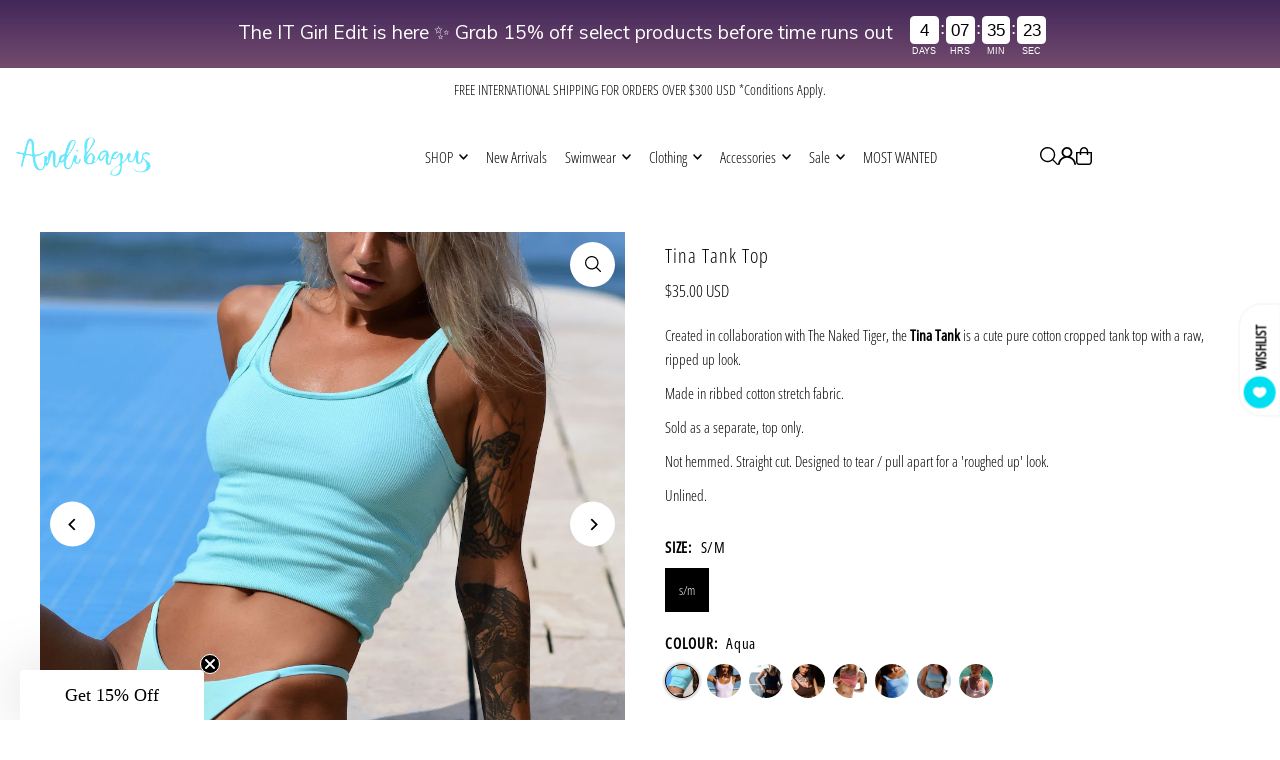

--- FILE ---
content_type: text/css
request_url: https://andi-bagus.com/cdn/shop/t/22/assets/section-mobile-navigation.css?v=168304308437880792031750997272
body_size: -4
content:
.mobile-menu{background:var(--background);height:100vh}.slideout__drawer-left,.mobile-menu__search input{background:var(--background)}.mobile-menu .mobile-menu__item{border-bottom:1px solid var(--dotted-color)}.mobile-menu__search form input,.mobile-menu__cart-icon,.mobile-menu__accordion>.mobile-menu__item:first-child{border-color:var(--dotted-color)}.mobile-menu .mobile-menu__item a,.mobile-menu__cart-status a,.mobile-menu .mobile-menu__item i,.mobile-menu__featured-text p,.mobile-menu__search input,.mobile-menu__featured-text a,.mobile-menu__search input:focus{color:var(--text-color)}.mobile-menu__search ::-webkit-input-placeholder{color:var(--text-color)}.mobile-menu__search :-moz-placeholder{color:var(--text-color)}.mobile-menu__search ::-moz-placeholder{color:var(--text-color)}.mobile-menu__search :-ms-input-placeholder{color:var(--text-color)}.mobile-menu .slideout__trigger-mobile-menu .icn-close:after,.mobile-menu .slideout__trigger-mobile-menu .icn-close:before{border-color:var(--text-color)!important}.c-accordion.c-accordion--mobile-nav .dropdown-arrow{color:var(--text-color);border-color:var(--dotted-color)}.c-accordion.c-accordion--mobile-nav:not(.c-accordion--mobile-nav__inner)>li:first-child,.c-accordion.c-accordion--mobile-nav li:not(.c-accordion__panel){border-color:var(--dotted-color)!important}.c-accordion.c-accordion--mobile-nav a{color:var(--text-color)}.mobile-menu__block{padding:10px 10px 0;margin-bottom:10px}.mobile-menu__featured-image--full-width{margin:0 0 0 -12px!important;padding:0;width:110%}.mobile-menu__search form input{border:none;border-bottom:1px solid;height:41px}.mobile-menu__accordion>.mobile-menu__item:first-child{border-top:1px solid}.mobile-menu__cart-icon{font-family:var(--main-family);font-style:var(--main-style);font-weight:var(--main-weight);font-size:var(--font-size);position:relative;display:block;border:1px solid;padding:10px}.mobile-menu__cart-icon svg{position:absolute;right:10px;top:50%;transform:translateY(-37%)}.mobile-menu__localization--container{display:flex;align-items:center;justify-content:center;border-top:1px solid var(--dotted-color);margin:10px;padding:15px 0;border-bottom:1px solid var(--dotted-color)}.mobile-menu__localization--item{flex:1 0 50%}.mobile-menu__localization--item:nth-child(2){border-left:1px solid var(--dotted-color)}.mobile-menu__localization--item .disclosure__toggle{justify-content:center;gap:5px}.mobile-menu__localization--item .disclosure-list{top:100%}.mobile-menu__localization--item #mobile--lang-list.disclosure-list{left:0}
/*# sourceMappingURL=/cdn/shop/t/22/assets/section-mobile-navigation.css.map?v=168304308437880792031750997272 */


--- FILE ---
content_type: text/css
request_url: https://andi-bagus.com/cdn/shop/t/22/assets/section-footer.css?v=1096473152014372131750997272
body_size: 117
content:
footer.footer-section{z-index:2}#footer-wrapper{z-index:2;border-top:1px solid var(--dotted-color);background:var(--footer-background);padding:20px 0}#footer-wrapper p,#footer-wrapper a{color:var(--footer-text)}#footer-wrapper a:hover,#footer-wrapper a:focus{text-decoration:underline}#footer-wrapper .rte{margin-top:15px}#footer-wrapper ul{list-style:none}#footer-wrapper ul li a{color:var(--footer-text);font-size:var(--font-size)}#footer-wrapper ul li a:hover{color:var(--footer-text)}.footer__block-container{grid-column-gap:30px}@media (min-width: 741px){.footer-menu svg.footer-menu--icon{display:none}}@media screen and (max-width: 740px){.footer-menu svg.footer-menu--icon{position:absolute;right:20px;z-index:1}.footer-menu h3{cursor:pointer}}.footer-menu h3{color:var(--footer-text);border-bottom:1px solid var(--dotted-color)}.footer-menu,#footer_signup{margin-top:15px}input#footer-EMAIL{width:75%;float:left;margin-bottom:0;border-radius:0;background:var(--background);color:var(--text-color);height:48px;line-height:48px;padding:0}input#footer-EMAIL::-webkit-input-placeholder{color:var(--text-color)}input#footer-EMAIL:-moz-placeholder{color:var(--text-color)}input#footer-EMAIL::-moz-placeholder{color:var(---text-color)}input#footer-EMAIL:-ms-input-placeholder{color:var(--text-color)}input#footer-subscribe{width:25%;display:inline-block;background:var(--footer-button);color:var(--footer-button-text);border:0;border-radius:0;font-weight:400}#footer_signup .errors ul{margin-top:0}@media screen and (max-width: 740px){#footer-wrapper input#footer-EMAIL,#footer-wrapper input#footer-subscribe{width:100%}#footer-wrapper input#footer-EMAIL{margin-top:10px}}div#bottom-footer{display:flex;margin:0 auto;border-top:1px solid var(--dotted-color);align-items:flex-start}div#bottom-footer .footer-left{width:50%;display:flex;align-items:flex-end;justify-content:flex-start;flex-wrap:wrap}div#bottom-footer .footer-left ul.social-icons__wrapper{margin-top:0!important;flex:1 0 100%}div#bottom-footer .footer-left ul.social-icons__wrapper li{padding:0}div#bottom-footer .footer-left ul.social-icons__wrapper li a{color:var(--footer-text);text-decoration:none;display:block}div#bottom-footer .footer-left ul.social-icons__wrapper li a:hover,div#bottom-footer .footer-left ul.social-icons__wrapper li a:focus{color:var(--footer-text);opacity:.75;text-decoration:none}div#bottom-footer .footer-left p{flex:1 0 100%}div#bottom-footer .footer-left ul.policies.list-unstyled{display:flex;gap:10px;list-style:none;margin-bottom:0}div#bottom-footer .footer-left:has(shop-login-button){display:flex;flex-wrap:wrap;justify-content:flex-start;align-items:center;gap:1rem}div#bottom-footer .footer-right{width:50%;display:flex;flex-direction:column;align-items:flex-end;flex-wrap:wrap}div#bottom-footer .selectors-form{display:flex;gap:20px;justify-content:flex-end}div#bottom-footer .disclosure__toggle{white-space:nowrap;color:var(--footer-text)!important;background-color:var(--footer-background)!important;margin:0;text-transform:capitalize;text-decoration:none;border-bottom:0;padding:0 0 5px;display:inline-flex;align-items:center;gap:5px}div#bottom-footer .disclosure-list{bottom:115%}#payment .payment-methods svg{display:inline;width:40px;height:25.25px;text-align:center;margin:3px 1px}#payment:after{display:none}@media (max-width: 740px){div#bottom-footer{flex-wrap:wrap;border-top:0}div#bottom-footer .footer-left{width:100%;order:2}div#bottom-footer .footer-right{width:100%;align-items:flex-start}div#bottom-footer .disclosure-list{left:0;right:unset}}
/*# sourceMappingURL=/cdn/shop/t/22/assets/section-footer.css.map?v=1096473152014372131750997272 */
